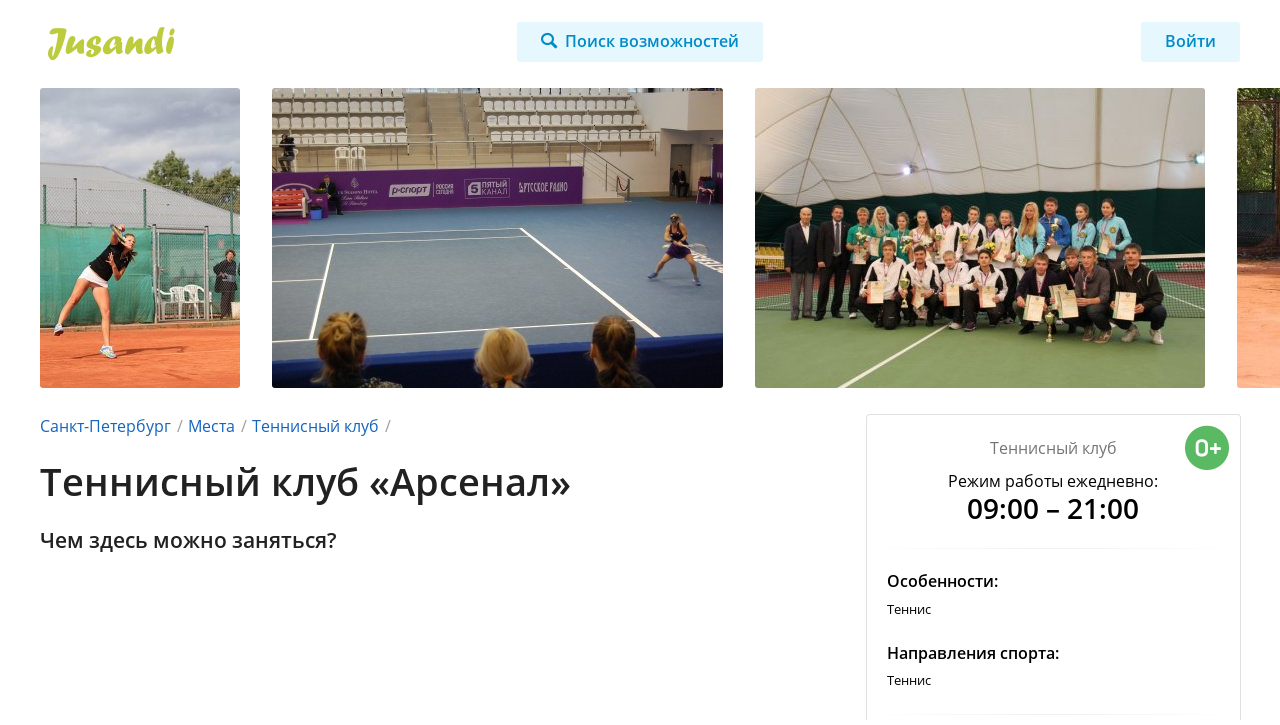

--- FILE ---
content_type: text/html; charset=utf-8
request_url: https://jusandi.ru/spb/place/arsenal/
body_size: 3716
content:
<!DOCTYPE html>
<html lang="ru">
<head>

	<base href="https://jusandi.ru/">
	<meta charset="utf-8">

	<title>Теннисный клуб «Арсенал» в Санкт-Петербурге: отзывы, адрес, время работы, телефон, фото и описание</title>
	<meta name="description" content="Теннисный клуб «Арсенал» расположен по адресу Санкт-Петербург, пр. Металлистов, д.51, рядом с метро: Площадь Ленина. Режим работы: ежедневно 09:00 - 21:00, телефон: +7 (921) 934-46-81." />

	<meta name="viewport" content="width=device-width, initial-scale=1.0, maximum-scale=1.0, user-scalable=no"/>
	<meta http-equiv="X-UA-Compatible" content="IE=Edge">

	<link rel="apple-touch-icon" sizes="180x180" href="static/favicon/apple-touch-icon.png">
	<link rel="icon" type="image/png" href="static/favicon/favicon-32x32.png" sizes="32x32">
	<link rel="icon" type="image/png" href="static/favicon/favicon-16x16.png" sizes="16x16">
	<link rel="manifest" href="static/favicon/manifest.json">
	<link rel="mask-icon" href="static/favicon/safari-pinned-tab.svg" color="#bdcc3e">
	<link rel="shortcut icon" href="https://jusandi.ru/favicon.ico">
	<meta name="msapplication-config" content="static/favicon/browserconfig.xml">
	<meta name="theme-color" content="#ffffff">

	<meta name="csrf-token" content="1768971858.UP-4SH9x3-aTOuIz23Aj">

	<link rel="stylesheet" type="text/css" href="static/front.less.1623045068.css">

	<meta name="google-site-verification" content="ISaAayK8qWpJhFJdoSZMjO7Cu3FZIOlC3Pm9n8AlK5g" />

</head>
<body>
	<noscript class="co-message-jsdisabled"><noindex>
		Для полной функциональности этого сайта необходимо включить JavaScript.
		Вот <a href="http://www.enable-javascript.com/ru/" target="_blank" rel="nofollow">
		инструкции, как включить JavaScript в вашем браузере</a>.
	</noindex></noscript>

	<input id="co-sidebar__checkbox" type="checkbox" hidden/>
	<div class="co-sidebar"></div>
	<label class="co-sidebar__toggle_overlay" for="co-sidebar__checkbox"></label>
	<div class="ui-page__wrapper">

		

		<header class="header header_">

	<div class="ui-page__center">
		<div class="ui-grid__row header-row">

			<div class="ui-grid__cell header-logo__cell">
				<a class="header-logo" href="/" title="Jusandi.ru"></a>
			</div><div class="ui-grid__cell header-search__cell">
				<a href="spb/" class="ui-button header-search-btn"><span>Поиск возможностей</span></a>
			</div><div class="ui-grid__cell header-personal__cell">
				
	<div class="ui-button header-personal-auth-btn" data-modal-simple="#modal-tpl-auth" data-goal="one:click:click-login-button-header">Войти</div>

			</div>

		</div>
	</div>

</header>
		<main>
			
			<div class="page page-place">
	<div class="gallery">
		<div class="ui-page__center">
			<div class="ui-grid__row_relem">
				<div class="ui-grid__cell_relem"><img src="files/place_item/45/9/gallery/IMG_1497.1486590023.JPG.1000x300r.jpg"></div><div class="ui-grid__cell_relem"><img src="files/place_item/45/9/gallery/DSC_0918.1486590028.JPG.1000x300r.jpg"></div><div class="ui-grid__cell_relem"><img src="files/place_item/45/9/gallery/41L25KL3ILSkDm7F8x6690jiJN1V341j.1486590025.jpg.1000x300r.jpg"></div><div class="ui-grid__cell_relem"><img src="files/place_item/45/9/gallery/hh01.1486590031.jpg.1000x300r.jpg"></div><div class="ui-grid__cell_relem"><img src="files/place_item/45/9/gallery/l54.1486590033.jpg.1000x300r.jpg"></div></div>
		</div>
	</div>
	<div class="ui-page__center">
		<article>
			<div class="ui-grid__row page__row">
				<div class="ui-grid__cell page__content-cell">
					<div class="co-breadcrumbs">
						<a href="spb/">Санкт-Петербург</a><a href="spb/place/">Места</a><a href="spb/tennisnye-kluby/">Теннисный клуб</a></div>
					<div class="ui-text">
						<h1>Теннисный клуб «Арсенал»</h1>
						<div class="ui__hide-not-on-mob ui__margin-ver_1lh" data-scrollto=".page__aside-cell">
							<span class="ui__ta_left aside__scroll-contacts ui-button ui-button_filled_blue-light">Контакты и особенности места</span>
						</div>
						
					</div>
					<div class="posses">
						<div class="ui-text__caption ui-text__caption_h3">Чем здесь можно заняться?</div>
						<div class="aload__page">
							</div>
					</div>
				</div><div class="ui-grid__cell page__aside-cell">
					<div class="aside-panel">
						<div class="aside__age aside__age_0"></div>
						<div class="aside-panel__type">
							<a href="spb/tennisnye-kluby/" class="ui-link_like_text">Теннисный клуб</a>
						</div>
						<div class="aside-panel__shedule">
							<span class="__caption">Режим работы ежедневно:</span>
								<span class="__time">09:00 – 21:00</span>
								<span class="aside__comment"></span>

							<div class="aside__comment"></div>
						</div>

						

						
							<div class="co-hr co-hr_arc"></div>
							<div class="ui__ta_center ui__hide-not-on-mob ui__margin-ver_1lh" data-shownextandhide>
								<div class="aside__show-features ui-button ui-button_filled_blue-light">Показать особенности места</div>
							</div>
							<div class="ui__hide-on-mob">
								<div class="aside__features">
									<div class="aside__caption">Особенности:</div>
										<ul class="aside__features-list ui-list">
											<li>Теннис
											</ul>
									</div>

								<div class="aside__features">
										<div class="aside__caption">Направления спорта:</div>
											<ul class="aside__features-list ui-list">
												<li>Теннис
												</ul>
										</div>
								</div>
						

						

							<div class="co-hr co-hr_arc"></div>

							<div class="aside__phones">
								<a class="ui-link_like_text" href="tel:+7 (921) 934-46-81">+7 (921) 934-46-81</a>
								<a class="ui-link_like_text" href="tel:+7 (812) 541-30-87">+7 (812) 541-30-87</a>
								</div>

							<div class="aside__links">
								<a class="aside__link" href="http://www.bigtennis.org" target="_blank" rel="nofollow">Сайт</a></div>

						

						<div class="co-hr co-hr_arc"></div>
						<div class="aside__address">
							пр. Металлистов, д.51
							<a href="spb/metro/ploschad-lenina/" class="aside__metro ex-metro ui-icon-metro-spb ui-icon-metro-spb_red">Площадь Ленина</a>
							</div>
						
							<div class="aside__map co-map-yandex ui__square ui-preload ui-preload_loading ui__hide-on-mob ui__hide-on-tab" data-map-yandex="59.968332,30.413507"></div>
							<div class="link-poss-modal-on-touch ui__hide-on-des ui__hide-on-hdd ui-button ui-button_filled_blue-light ui__fluid">Показать на карте</div>
						
					</div>

				</div>

			</div>

			

		</article>

	</div>

</div>


<script type="text/template" id="tpl-poss-modal-on-touch">
	<div class="poss-modal-map ui__fluid_abs co-map-yandex ui-preload ui-preload_loading" data-map-yandex='{
		"coords": [59.968332,30.413507],
		"controlsRemove": ["fullscreenControl"]
	}'></div>
</script>
		</main>

		<footer class="footer">

			<div class="footer-city">
				<div class="footer-city__bg ui__fluid_abs co-image-preview co-lazy-image_bg__wrapper ui-preload ui-preload_loading">
					<span class="co-lazy-image_bg" data-lazy="files/front/footer.1479464478.jpg | 750x200c 980x200c 1200x168c 1920x330c"></span>
<noscript class="co-lazy-image__noscript"><span class="co-lazy-image_bg" style="background-image: url('files/front/footer.1479464478.jpg.1920x330c.jpg')"></span></noscript>
				</div>
			</div>

			<div class="ui-page__center">

				<div class="footer-row ui-grid__row">

					<div class="ui-grid__cell footer-menu__cell">

						<ul class="ui-list ui-grid__row_relem_half footer-menu footer-menu_main">
							<li class="ui-grid__cell_relem_half"><a href="spb/place/">Места</a>
							<li class="ui-grid__cell_relem_half"><a href="about/">О проекте</a>
							<li class="ui-grid__cell_relem_half"><a href="blog/">Блог</a>
							<li class="ui-grid__cell_relem_half"><a href="contacts/">Контакты</a>
							<li class="ui-grid__cell_relem_half"><a href="static/docs/Бриф для страницы места 1.3.doc" download="Бриф для страницы места.doc">Размещение на проекте</a>
						</ul>
						<ul class="ui-list ui-grid__row_relem_half footer-menu footer-menu_social">
							<li class="ui-grid__cell_relem_half"><span class="footer-menu__item-caption">Мы в соц. сетях:</span>
							<li class="ui-grid__cell_relem_half"><a class="footer-menu__link footer-menu__link_social footer-menu__link_vk" href="https://vk.com/jusandiworld" target="_blank" rel="nofollow"></a>
							<li class="ui-grid__cell_relem_half"><a class="footer-menu__link footer-menu__link_social footer-menu__link_in" href="https://www.instagram.com/jusandispb/" target="_blank" rel="nofollow"></a>
						</ul>

					</div><div class="ui-grid__cell footer-devellab__cell">
						
					</div></div>

				<div class="footer-go">Just smile and do it</div>
				<div class="footer-year">2010 - 2026</div>

			</div>

		</footer>

	</div>

	
		<script type="text/template" id="modal-tpl-auth">
			<div class="modal-auth">
				<div class="ui-text">Пока авторизация перестала работать, мы скоро её починим.</div>
				
			</div>
		</script>
	

	<script type="text/template" id="co-sidebar-tpl">
		<label class="co-sidebar__toggle_close" for="co-sidebar__checkbox"></label>
		<div class="co-sidebar__inner">
			меню

			

		</div>
	</script>
	<script src="static/front.1680851541.js"></script>
	<!-- Yandex.Metrika counter -->
<script type="text/javascript" >
   (function(m,e,t,r,i,k,a){m[i]=m[i]||function(){(m[i].a=m[i].a||[]).push(arguments)};
   m[i].l=1*new Date();k=e.createElement(t),a=e.getElementsByTagName(t)[0],k.async=1,k.src=r,a.parentNode.insertBefore(k,a)})
   (window, document, "script", "https://mc.yandex.ru/metrika/tag.js", "ym");

  ym(3906193, "init", {
        clickmap:true,
        trackLinks:true,
        accurateTrackBounce:true,
        webvisor:true
   });
</script>
<noscript><div><img src="https://mc.yandex.ru/watch/3906193" style="position:absolute; left:-9999px;" alt="" /></div></noscript>
<!-- /Yandex.Metrika counter -->

<script type="text/javascript">

  (function(i,s,o,g,r,a,m){i['GoogleAnalyticsObject']=r;i[r]=i[r]||function(){
  (i[r].q=i[r].q||[]).push(arguments)},i[r].l=1*new Date();a=s.createElement(o),
  m=s.getElementsByTagName(o)[0];a.async=1;a.src=g;m.parentNode.insertBefore(a,m)
  })(window,document,'script','https://www.google-analytics.com/analytics.js','ga');

  ga('create', 'UA-73267917-19', 'auto');
  ga('send', 'pageview');

</script>
</body>
</html>
